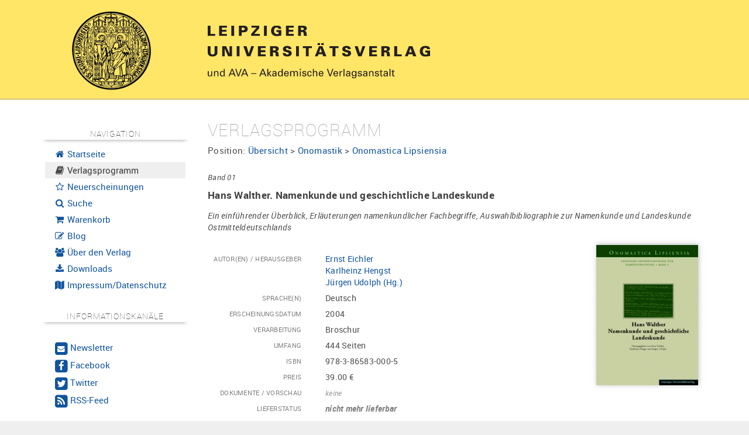

--- FILE ---
content_type: text/html; charset=UTF-8
request_url: https://www.univerlag-leipzig.de/catalog/bookstore/article/500-Hans_Walther_Namenkunde_und_geschichtliche_Landeskunde
body_size: 5661
content:
<!DOCTYPE html>
<html lang="de">
  <head>
    <base href="https://www.univerlag-leipzig.de/"/>
    <meta http-equiv="Content-Type" content="text/html; charset=UTF-8"/>
    <meta http-equiv="Content-Script-Type" content="text/javascript"/>
    <meta http-equiv="Content-Style-Type" content="text/css"/>
    <meta http-equiv="Content-Language" content="de"/>
    <meta name="generator" content="Hydrogen Framework"/>
    <meta name="date" content="2026-01-19T20:32:04+01:00"/>
    <meta http-equiv="expires" content="0"/>
    <meta http-equiv="cache-control" content="public"/>
    <meta http-equiv="pragma" content="no-cache"/>
    <meta name="DC.Format" content="text/html"/>
    <meta name="DC.Type" content="Text"/>
    <meta name="DC.Title" content="My Project"/>
    <meta name="viewport" content="width=device-width, initial-scale=1, user-scalable=no"/>
    <meta name="google-site-verification" content="chvY1Ut1LZH2aa_u4Too2E0j9HG75tSLjnh1Kk9AykQ"/>
    <title>Hans Walther. Namenkunde und geschichtliche Landeskunde | Leipziger Universitätsverlag</title>
    <script type="text/javascript" src="contents/javascripts/jquery-1.11.1.min.js"></script><script type="text/javascript"><!--
var settings = {"JS_jQuery_equalize":{"auto":true,"auto_selector":".equalize-auto","auto_dimension":"height","auto_reset":false},"Resource_Tracker_Google":{"enabled":false,"option_trackingID":"UA-4119600-1","option_anonymizeIP":true},"UI_Bootstrap":{"enabled":true,"cdn":false,"cdn_path":"https:\/\/maxcdn.bootstrapcdn.com\/bootstrap\/%s\/","local":true,"local_path":"bootstrap\/%s\/","local_theme":"","map":false,"minified":true,"responsive":true,"version":"2.3.2"},"UI_Font":{"enabled":true,"uri":"https:\/\/cdn.ceusmedia.de\/fonts\/"},"UI_Helper_Messenger_Bootstrap":{"slideDown":500,"slideUp":500,"autoRemove":5000},"UI_JS_fancyBox":{"auto":true,"auto_class":"fancybox"},"UI_Map":{"apiKey":"AIzaSyCOh0r0tFHRk84Xg2jTZp3xZtq2aeX5J3w"},"UI_Navigation":{"render_desktop":true,"render_desktop_style":"Pills","render_desktop_navbar":true,"render_desktop_theme":"light","render_mobile":true,"render_mobile_navbar":false,"render_mobile_navbar_theme":"light","render_mobile_theme":"light"}};
--></script>
    <link rel="icon" type="image/x-icon" href="contents/themes/custom/img/favicon.ico"/>
    <link rel="apple-touch-icon" href="contents/themes/custom/img/apple-touch-icon.png"/>
    <link rel="stylesheet" type="text/css" media="all" href="https://cdn.ceusmedia.de/js/jquery/fancyBox/2.1.5/source/jquery.fancybox.css?r20200413"/>
    <link rel="stylesheet" type="text/css" media="all" href="contents/themes/common/css/bootstrap/2.3.2/css/bootstrap.min.css"/>
		<link rel="stylesheet" type="text/css" media="all" href="contents/themes/common/css/bootstrap/2.3.2/css/bootstrap-responsive.min.css"/>
		<link rel="stylesheet" type="text/css" media="all" href="contents/themes/common/css/bootstrap.print.css"/>
		<link rel="stylesheet" type="text/css" media="all" href="contents/themes/common/css/module.ui.navigation.css"/>
    <link rel="stylesheet" type="text/css" media="all" href="contents/themes/custom/css/layout.site.css?r20200413"/>
		<link rel="stylesheet" type="text/css" media="all" href="contents/themes/custom/css/layout.links.css?r20200413"/>
		<link rel="stylesheet" type="text/css" media="all" href="contents/themes/custom/css/module.catalog.bookstore.css?r20200413"/>
		<link rel="stylesheet" type="text/css" media="all" href="contents/themes/custom/css/module.info.news.css?r20200413"/>
		<link rel="stylesheet" type="text/css" media="all" href="contents/themes/custom/css/module.shop.css?r20200413"/>
		<link rel="stylesheet" type="text/css" media="all" href="contents/themes/custom/css/messenger.bootstrap.css?r20200413"/>
		<link rel="stylesheet" type="text/css" media="all" href="contents/themes/custom/css/pagination.css?r20200413"/>
		<link rel="stylesheet" type="text/css" media="all" href="contents/themes/custom/css/module.ui.map.css?r20200413"/>
		<link rel="stylesheet" type="text/css" media="all" href="https://cdn.ceusmedia.de/fonts/FontAwesome/font-awesome.min.css?r20200413"/>
		<link rel="stylesheet" type="text/css" media="all" href="https://cdn.ceusmedia.de/fonts/Roboto/roboto.css?r20200413"/>
		<link rel="stylesheet" type="text/css" media="all" href="contents/themes/custom/css/layout.links.css?r20200413"/>
		<link rel="stylesheet" type="text/css" media="all" href="contents/themes/custom/css/layout.css?r20200413"/>
  </head>
  <body class="uses-jQuery uses-bootstrap nav-sidebar moduleCatalogBookstore moduleCatalogBookstore controller-catalog-bookstore action-article site-catalog-bookstore-article">
    
<div id="layout-page">
	<header id="layout-header">
		<div class="container">
			<div class="row-fluid">
				<div class="span3" id="layout-logo" style="position: relative; top: -11px;">
<!--					<a href="https://www.univerlag-leipzig.de/"><img src="contents/themes/custom/img/seal_108.png"/></a>-->
					<a href="https://www.univerlag-leipzig.de/"><img src="contents/themes/custom/img/Siegel_transparent_135.png"/></a>
				</div>
				<div class="span9" id="layout-title" style="position: relative">
					<div style="position: absolute; top: -20px; right: 20px; width: 120px">
						
					</div>
					<img src="contents/images/LUV_LOGO.svg"/>
				</div>
			</div>
		</div>
	</header>
	<div id="layout-field">
		<div class="container">
			<div class="row-fluid">
				<nav id="layout-control" class="span3">
					<div id="layout-control-inner" class="hidden-phone affix-top" data-spy="affix" data-offset-top="206">
						<h5>Navigation</h5>
						<ul class="nav nav-list"><li><a href="./"><i class="fa fa-fw fa-home"></i>&nbsp;Startseite</a></li><li class="active"><a href="./catalog/bookstore"><i class="fa fa-fw fa-book"></i>&nbsp;Verlagsprogramm</a></li><li><a href="./catalog/bookstore/news"><i class="fa fa-fw fa-star-o"></i>&nbsp;Neuerscheinungen</a></li><li><a href="./search"><i class="fa fa-fw fa-search"></i>&nbsp;Suche</a></li><li><a href="./shop"><i class="fa fa-fw fa-shopping-cart"></i>&nbsp;Warenkorb</a></li><li><a href="./blog"><i class="fa fa-fw fa-pencil-square-o "></i>&nbsp;Blog</a></li><li><a href="./verlag"><i class="fa fa-fw fa-users"></i>&nbsp;Über den Verlag</a></li><li><a href="./katalog"><i class="fa fa-fw fa-download"></i>&nbsp;Downloads</a></li><li><a href="./impressum"><i class="fa fa-fw fa-map"></i>&nbsp;Impressum/Datenschutz</a></li></ul>
						<br/>
						
<div id="layout-control-channels">
	<h5>Informationskanäle</h5>
	<br/>
	<ul class="nav nav-pills nav-stacked" style="font-size: 0.9em">
		<li>
			<a href="./info/newsletter"><span class="fa-stack not-fa-lg">
				<i class="fa fa-square fa-stack-2x"></i>
				<i class="fa fa-envelope fa-stack-1x fa-inverse not-fa-lg"></i>
			</span>&nbsp;<big>Newsletter</big></a>
		</li>
		<li>
			<a target="_blank" rel="nofollow" href="https://www.facebook.com/Leipziger-Universit%C3%A4tsverlag-1757237901188459/"><span class="fa-stack not-fa-lg">
				<i class="fa fa-square fa-stack-2x"></i>
				<i class="fa fa-facebook fa-stack-1x fa-inverse fa-lg"></i>
			</span>&nbsp;<big>Facebook</big></a>
		</li>
		<li>
			<a target="_blank" rel="nofollow" href="https://twitter.com/UniverlagLE"><span class="fa-stack not-fa-lg">
				<i class="fa fa-square fa-stack-2x"></i>
				<i class="fa fa-twitter fa-stack-1x fa-inverse fa-lg"></i>
			</span>&nbsp;<big>Twitter</big></a>
		</li>
		<li>
			<a target="_blank" rel="nofollow" href="catalog/rss"><span class="fa-stack not-fa-lg">
				<i class="fa fa-square fa-stack-2x"></i>
				<i class="fa fa-feed fa-stack-1x fa-inverse fa-lg"></i>
			</span>&nbsp;<big>RSS-Feed</big></a>
		</li>
	</ul>
</div>
<br/>
<br/>
					</div>
					<div id="layout-control-inner" class="visible-phone">
						<h5>Navigation</h5>
						<ul class="nav nav-list"><li><a href="./"><i class="fa fa-fw fa-home"></i>&nbsp;Startseite</a></li><li class="active"><a href="./catalog/bookstore"><i class="fa fa-fw fa-book"></i>&nbsp;Verlagsprogramm</a></li><li><a href="./catalog/bookstore/news"><i class="fa fa-fw fa-star-o"></i>&nbsp;Neuerscheinungen</a></li><li><a href="./search"><i class="fa fa-fw fa-search"></i>&nbsp;Suche</a></li><li><a href="./shop"><i class="fa fa-fw fa-shopping-cart"></i>&nbsp;Warenkorb</a></li><li><a href="./blog"><i class="fa fa-fw fa-pencil-square-o "></i>&nbsp;Blog</a></li><li><a href="./verlag"><i class="fa fa-fw fa-users"></i>&nbsp;Über den Verlag</a></li><li><a href="./katalog"><i class="fa fa-fw fa-download"></i>&nbsp;Downloads</a></li><li><a href="./impressum"><i class="fa fa-fw fa-map"></i>&nbsp;Impressum/Datenschutz</a></li></ul>
						<br/>
						
<div id="layout-control-channels">
	<h5>Informationskanäle</h5>
	<br/>
	<ul class="nav nav-pills nav-stacked" style="font-size: 0.9em">
		<li>
			<a href="./info/newsletter"><span class="fa-stack not-fa-lg">
				<i class="fa fa-square fa-stack-2x"></i>
				<i class="fa fa-envelope fa-stack-1x fa-inverse not-fa-lg"></i>
			</span>&nbsp;<big>Newsletter</big></a>
		</li>
		<li>
			<a target="_blank" rel="nofollow" href="https://www.facebook.com/Leipziger-Universit%C3%A4tsverlag-1757237901188459/"><span class="fa-stack not-fa-lg">
				<i class="fa fa-square fa-stack-2x"></i>
				<i class="fa fa-facebook fa-stack-1x fa-inverse fa-lg"></i>
			</span>&nbsp;<big>Facebook</big></a>
		</li>
		<li>
			<a target="_blank" rel="nofollow" href="https://twitter.com/UniverlagLE"><span class="fa-stack not-fa-lg">
				<i class="fa fa-square fa-stack-2x"></i>
				<i class="fa fa-twitter fa-stack-1x fa-inverse fa-lg"></i>
			</span>&nbsp;<big>Twitter</big></a>
		</li>
		<li>
			<a target="_blank" rel="nofollow" href="catalog/rss"><span class="fa-stack not-fa-lg">
				<i class="fa fa-square fa-stack-2x"></i>
				<i class="fa fa-feed fa-stack-1x fa-inverse fa-lg"></i>
			</span>&nbsp;<big>RSS-Feed</big></a>
		</li>
	</ul>
</div>
<br/>
<br/>
					</div>
				</nav>
				<div id="layout-content" class="span9">
					<div id="layout-messenger">
						
					</div>
					
<div class="article">
	<h2>Verlagsprogramm</h2>
	<div id="layout-position">Position: <a href="./catalog/bookstore" class="category-level-0">Übersicht</a>&nbsp;>&nbsp;<a href="./catalog/bookstore/category/57-Onomastik" class="category-level-1">Onomastik</a>&nbsp;>&nbsp;<a href="./catalog/bookstore/category/58-Onomastica_Lipsiensia" class="category-level-2">Onomastica Lipsiensia</a></div><br/>
	<div class="volume">Band&nbsp;01</div>
	<h4>Hans Walther. Namenkunde und geschichtliche Landeskunde</h4>
	<div class="subtitle">Ein einführender Überblick, Erläuterungen namenkundlicher Fachbegriffe, Auswahlbibliographie zur Namenkunde und Landeskunde Ostmitteldeutschlands</div>
	<br/>
	
<div id="panel-catalog-article-details">
	<div class="visible-tablet visible-desktop">
		<div class="row-fluid">
			<div class="span9">
				<dl class="dl-horizontal"><dt>Autor(en) / Herausgeber</dt><dd><a href="./catalog/bookstore/author/177-Ernst_Eichler">Ernst Eichler</a><br/><a href="./catalog/bookstore/author/376-Karlheinz_Hengst">Karlheinz Hengst</a><br/><a href="./catalog/bookstore/author/364-Juergen_Udolph">Jürgen Udolph&nbsp;(Hg.)</a></dd><dt>Sprache(n)</dt><dd>Deutsch</dd><dt>Erscheinungsdatum</dt><dd>2004</dd><dt>Verarbeitung</dt><dd>Broschur</dd><dt>Umfang</dt><dd>444 Seiten</dd><dt>ISBN</dt><dd>978-3-86583-000-5</dd><dt>Preis</dt><dd>39.00&nbsp;&euro;</dd><dt>Dokumente / Vorschau</dt><dd><small class="muted"><em>keine</em></small></dd><dt>Lieferstatus</dt><dd><span class="status_-2">nicht mehr lieferbar</span></dd></dl>
			</div>
			<div class="span3" style="text-align: center">
				<div class="image"><img src="./file/bookstore/article/m/Hans_Walther._Namenkunde_und_geschichtliche_Landeskunde.jpg" class="dropshadow" alt="Hans Walther. Namenkunde und geschichtliche Landeskunde" title="Hans Walther. Namenkunde und geschichtliche Landeskunde" hspace="0" vspace="0"/></div>
			</div>
		</div>
	</div>
	<div class="row-fluid visible-phone">
		<div style="float: left; width: 200px">
			<br/>
			<div class="image"><img src="./file/bookstore/article/m/Hans_Walther._Namenkunde_und_geschichtliche_Landeskunde.jpg" class="dropshadow" alt="Hans Walther. Namenkunde und geschichtliche Landeskunde" title="Hans Walther. Namenkunde und geschichtliche Landeskunde" hspace="0" vspace="0"/></div>
		</div>
		<div style="float: left; min-width: 100px">
			<dl class="dl-horizontal"><dt>Autor(en) / Herausgeber</dt><dd><a href="./catalog/bookstore/author/177-Ernst_Eichler">Ernst Eichler</a><br/><a href="./catalog/bookstore/author/376-Karlheinz_Hengst">Karlheinz Hengst</a><br/><a href="./catalog/bookstore/author/364-Juergen_Udolph">Jürgen Udolph&nbsp;(Hg.)</a></dd><dt>Sprache(n)</dt><dd>Deutsch</dd><dt>Erscheinungsdatum</dt><dd>2004</dd><dt>Verarbeitung</dt><dd>Broschur</dd><dt>Umfang</dt><dd>444 Seiten</dd><dt>ISBN</dt><dd>978-3-86583-000-5</dd><dt>Preis</dt><dd>39.00&nbsp;&euro;</dd><dt>Dokumente / Vorschau</dt><dd><small class="muted"><em>keine</em></small></dd><dt>Lieferstatus</dt><dd><span class="status_-2">nicht mehr lieferbar</span></dd></dl>
		</div>
		<div class="clearfloat"></div>
	</div>
	<dl class="dl-horizontal"></dl>
</div>
<script>
var ViewHelperText = {
	toggleLongText: function(toggler){
		var parent = $(toggler).parent().parent();
//console.log(parent);
		$("div.text_more", parent).toggle();
		$("div.text_less", parent).toggle();
		return false;
	}
};
</script>
<div style="display: none">Onomastica Lipsiensia, Ernst Eichler, Karlheinz Hengst, Jürgen Udolph, Onomastik, Forschung</div>

	
	<br/>
	
<div id="related-articles" class="">
	<h3>Ähnliche Veröffentlichungen </h3>
<!--	<small>
		Weitere Veröffentlichungen <small class="muted">(insgesamt 53)</small> zu den Schlagworten: <span class="tag-list"><a href="./catalog/tag/6000-Onomastica_Lipsiensia" class="link-tag">Onomastica Lipsiensia</a>, <a href="./catalog/tag/6001-Ernst_Eichler" class="link-tag">Ernst Eichler</a>, <a href="./catalog/tag/6002-Karlheinz_Hengst" class="link-tag">Karlheinz Hengst</a>, <a href="./catalog/tag/6003-Juergen_Udolph" class="link-tag">Jürgen Udolph</a>, <a href="./catalog/tag/6004-Onomastik" class="link-tag">Onomastik</a>, <a href="./catalog/tag/6005-Forschung" class="link-tag">Forschung</a></span>
	</small>-->
	<div class="related-articles-slider">
		<div class="related-articles-container">
			<div class="related-articles-list" data-count="20" data-width="5200" style="width: 5200px;">
				<div class="related-articles-list-item"><div class="related-articles-image-container"><a href="./catalog/bookstore/article/498-Voelkernamen_Laendernamen_Landschaftsnamen"><img src="./file/bookstore/article/m/V&ouml;lkernamen_&ndash;_L&auml;ndernamen_&ndash;_Landschaftsnamen.jpg" class="dropshadow" alt="V&ouml;lkernamen &ndash; L&auml;ndernamen &ndash; Landschaftsnamen" title="V&ouml;lkernamen &ndash; L&auml;ndernamen &ndash; Landschaftsnamen" hspace="0" vspace="0"/></a></div><div><a href="./catalog/bookstore/article/498-Voelkernamen_Laendernamen_Landschaftsnamen">Völkernamen – Ländernamen – Landschaftsnamen</a></div><div><small class=""></small></div></div><div class="related-articles-list-item"><div class="related-articles-image-container"><a href="./catalog/bookstore/article/1099-AltLeipzig_und_das_Leipziger_Land"><img src="./file/bookstore/article/m/Alt-Leipzig_und_das_Leipziger_Land.jpg" class="dropshadow" alt="Alt-Leipzig und das Leipziger Land" title="Alt-Leipzig und das Leipziger Land" hspace="0" vspace="0"/></a></div><div><a href="./catalog/bookstore/article/1099-AltLeipzig_und_das_Leipziger_Land">Alt-Leipzig und das Leipziger Land</a></div><div><small class="">Ein historisch-geographisches Namenbuch zur Frühzeit im Elster-Pleißen-Land im Rahmen der Sprach- und Siedlungsgeschichte</small></div></div><div class="related-articles-list-item"><div class="related-articles-image-container"><a href="./catalog/bookstore/article/1131-AltLeipzig_und_das_Leipziger_Land_Onomastica_Lipsiensia"><img src="./file/bookstore/article/m/Alt-Leipzig_und_das_Leipziger_Land_.jpg" class="dropshadow" alt="Alt-Leipzig und das Leipziger Land (Onomastica Lipsiensia)" title="Alt-Leipzig und das Leipziger Land (Onomastica Lipsiensia)" hspace="0" vspace="0"/></a></div><div><a href="./catalog/bookstore/article/1131-AltLeipzig_und_das_Leipziger_Land_Onomastica_Lipsiensia">Alt-Leipzig und das Leipziger Land (Onomastica Lipsiensia)</a></div><div><small class="">Ein historisch-geographisches Namenbuch zur Frühzeit im Elster-Pleißen-Land im Rahmen der Sprach- und Siedlungsgeschichte</small></div></div><div class="related-articles-list-item"><div class="related-articles-image-container"><a href="./catalog/bookstore/article/1204-Familiennamen_im_Deutschen_2_Halbband"><img src="./file/bookstore/article/m/Familiennamen_im_Deutschen._2._Halbband.jpg" class="dropshadow" alt="Familiennamen im Deutschen. (2. Halbband)" title="Familiennamen im Deutschen. (2. Halbband)" hspace="0" vspace="0"/></a></div><div><a href="./catalog/bookstore/article/1204-Familiennamen_im_Deutschen_2_Halbband">Familiennamen im Deutschen. (2. Halbband)</a></div><div><small class="">Erforschung und Nachschlagewerke. Familiennamen aus fremden Sprachen im deutschen Sprachraum</small></div></div><div class="related-articles-list-item"><div class="related-articles-image-container"><a href="./catalog/bookstore/article/953-Familiennamen_im_Deutschen_1_Halbband"><img src="./file/bookstore/article/m/Familiennamen_im_Deutschen._1._Halbband.jpg" class="dropshadow" alt="Familiennamen im Deutschen. (1. Halbband)" title="Familiennamen im Deutschen. (1. Halbband)" hspace="0" vspace="0"/></a></div><div><a href="./catalog/bookstore/article/953-Familiennamen_im_Deutschen_1_Halbband">Familiennamen im Deutschen. (1. Halbband)</a></div><div><small class="">Erforschung und Nachschlagewerke. Deutsche Familiennamen im deutschen Sprachraum</small></div></div><div class="related-articles-list-item"><div class="related-articles-image-container"><a href="./catalog/bookstore/article/2149-Namenforschung_und_Namenberatung"><img src="./file/bookstore/article/m/Namenforschung_und_Namenberatung.jpg" class="dropshadow" alt="Namenforschung und Namenberatung" title="Namenforschung und Namenberatung" hspace="0" vspace="0"/></a></div><div><a href="./catalog/bookstore/article/2149-Namenforschung_und_Namenberatung">Namenforschung und Namenberatung</a></div><div><small class="">Dietlind Kremer und Gabriele Rodriguez zum 60. Geburtstag</small></div></div><div class="related-articles-list-item"><div class="related-articles-image-container"><a href="./catalog/bookstore/article/675-Personennamen_Suedwestsachsens"><img src="contents/images/bookstore/no_picture.png" hspace="0" vspace="0"/></a></div><div><a href="./catalog/bookstore/article/675-Personennamen_Suedwestsachsens">Personennamen Südwestsachsens</a></div><div><small class="">Die Personennamen der Städte Zwickau und Chemnitz bis zum Jahre 1500 und ihre sprachgeschichtliche Bedeutung</small></div></div><div class="related-articles-list-item"><div class="related-articles-image-container"><a href="./catalog/bookstore/article/1203-Familiennamen_im_Deutschen_2_Halbband"><img src="./file/bookstore/article/m/Familiennamen_im_Deutschen_2._Halbband.jpg" class="dropshadow" alt="Familiennamen im Deutschen (2. Halbband)" title="Familiennamen im Deutschen (2. Halbband)" hspace="0" vspace="0"/></a></div><div><a href="./catalog/bookstore/article/1203-Familiennamen_im_Deutschen_2_Halbband">Familiennamen im Deutschen (2. Halbband)</a></div><div><small class="">Erforschung und Nachschlagewerke. Familiennamen aus fremden Sprachen im deutschen Sprachraum</small></div></div><div class="related-articles-list-item"><div class="related-articles-image-container"><a href="./catalog/bookstore/article/1886-Namen_in_Europa"><img src="./file/bookstore/article/m/Namen_in_Europa.jpg" class="dropshadow" alt="Namen in Europa" title="Namen in Europa" hspace="0" vspace="0"/></a></div><div><a href="./catalog/bookstore/article/1886-Namen_in_Europa">Namen in Europa</a></div><div><small class="">Onomastische Beiträge aus Geschichte und Gegenwart im kulturellen Kontext</small></div></div><div class="related-articles-list-item"><div class="related-articles-image-container"><a href="./catalog/bookstore/article/1501-Die_Stadt_und_ihre_Namen_II"><img src="./file/bookstore/article/m/Die_Stadt_und_ihre_Namen_II.jpg" class="dropshadow" alt="Die Stadt und ihre Namen II" title="Die Stadt und ihre Namen II" hspace="0" vspace="0"/></a></div><div><a href="./catalog/bookstore/article/1501-Die_Stadt_und_ihre_Namen_II">Die Stadt und ihre Namen II</a></div><div><small class="">2. Teilband</small></div></div><div class="related-articles-list-item"><div class="related-articles-image-container"><a href="./catalog/bookstore/article/1337-Die_Stadt_und_ihre_Namen_I"><img src="./file/bookstore/article/m/Die_Stadt_und_ihre_Namen_I.jpg" class="dropshadow" alt="Die Stadt und ihre Namen I" title="Die Stadt und ihre Namen I" hspace="0" vspace="0"/></a></div><div><a href="./catalog/bookstore/article/1337-Die_Stadt_und_ihre_Namen_I">Die Stadt und ihre Namen I</a></div><div><small class="">Festkolloquium 20 Jahre Gesellschaft für Namenkunde e.V. 1990-2010. 1. Teilband</small></div></div><div class="related-articles-list-item"><div class="related-articles-image-container"><a href="./catalog/bookstore/article/1655-Namen_und_Kulturlandschaften"><img src="./file/bookstore/article/m/Namen_und_Kulturlandschaften.jpg" class="dropshadow" alt="Namen und Kulturlandschaften" title="Namen und Kulturlandschaften" hspace="0" vspace="0"/></a></div><div><a href="./catalog/bookstore/article/1655-Namen_und_Kulturlandschaften">Namen und Kulturlandschaften</a></div><div><small class=""></small></div></div><div class="related-articles-list-item"><div class="related-articles-image-container"><a href="./catalog/bookstore/article/1713-Fremde_Namen"><img src="./file/bookstore/article/m/Fremde&ldquo;_Namen.jpg" class="dropshadow" alt="&bdquo;Fremde&ldquo; Namen" title="&bdquo;Fremde&ldquo; Namen" hspace="0" vspace="0"/></a></div><div><a href="./catalog/bookstore/article/1713-Fremde_Namen">„Fremde“ Namen</a></div><div><small class=""></small></div></div><div class="related-articles-list-item"><div class="related-articles-image-container"><a href="./catalog/bookstore/article/1712-Mehrsprachige_Sprachlandschaften"><img src="./file/bookstore/article/m/Mehrsprachige_Sprachlandschaften.jpg" class="dropshadow" alt="Mehrsprachige Sprachlandschaften?" title="Mehrsprachige Sprachlandschaften?" hspace="0" vspace="0"/></a></div><div><a href="./catalog/bookstore/article/1712-Mehrsprachige_Sprachlandschaften">Mehrsprachige Sprachlandschaften?</a></div><div><small class="">Das Problem der slavisch-deutschen Mischtoponyme</small></div></div><div class="related-articles-list-item"><div class="related-articles-image-container"><a href="./catalog/bookstore/article/532-Zum_Umgang_mit_dem_nationalsozialistischen_OrtsnamenErbe_in_der_SBZDDR"><img src="./file/bookstore/article/m/Zum_Umgang_mit_dem_nationalsozialistischen_Ortsnamen-Erbe_in_der_SBZDDR.jpg" class="dropshadow" alt="Zum Umgang mit dem nationalsozialistischen Ortsnamen-Erbe in der SBZ/DDR" title="Zum Umgang mit dem nationalsozialistischen Ortsnamen-Erbe in der SBZ/DDR" hspace="0" vspace="0"/></a></div><div><a href="./catalog/bookstore/article/532-Zum_Umgang_mit_dem_nationalsozialistischen_OrtsnamenErbe_in_der_SBZDDR">Zum Umgang mit dem nationalsozialistischen Ortsnamen-Erbe in der SBZ/DDR</a></div><div><small class=""></small></div></div><div class="related-articles-list-item"><div class="related-articles-image-container"><a href="./catalog/bookstore/article/1805-Namen_und_Uebersetzung"><img src="./file/bookstore/article/m/Namen_und_&Uuml;bersetzung.jpg" class="dropshadow" alt="Namen und &Uuml;bersetzung" title="Namen und &Uuml;bersetzung" hspace="0" vspace="0"/></a></div><div><a href="./catalog/bookstore/article/1805-Namen_und_Uebersetzung">Namen und Übersetzung</a></div><div><small class=""></small></div></div><div class="related-articles-list-item"><div class="related-articles-image-container"><a href="./catalog/bookstore/article/528-Eigennamen_in_der_Arbeitswelt"><img src="./file/bookstore/article/m/Eigennamen_in_der_Arbeitswelt.jpg" class="dropshadow" alt="Eigennamen in der Arbeitswelt" title="Eigennamen in der Arbeitswelt" hspace="0" vspace="0"/></a></div><div><a href="./catalog/bookstore/article/528-Eigennamen_in_der_Arbeitswelt">Eigennamen in der Arbeitswelt</a></div><div><small class=""></small></div></div><div class="related-articles-list-item"><div class="related-articles-image-container"><a href="./catalog/bookstore/article/1855-Namen_und_Berufe"><img src="./file/bookstore/article/m/Namen_und_Berufe.jpg" class="dropshadow" alt="Namen und Berufe" title="Namen und Berufe" hspace="0" vspace="0"/></a></div><div><a href="./catalog/bookstore/article/1855-Namen_und_Berufe">Namen und Berufe</a></div><div><small class=""></small></div></div><div class="related-articles-list-item"><div class="related-articles-image-container"><a href="./catalog/bookstore/article/1757-Namen_und_Recht"><img src="./file/bookstore/article/m/Namen_und_Recht.jpg" class="dropshadow" alt="Namen und Recht" title="Namen und Recht" hspace="0" vspace="0"/></a></div><div><a href="./catalog/bookstore/article/1757-Namen_und_Recht">Namen und Recht</a></div><div><small class=""></small></div></div><div class="related-articles-list-item"><div class="related-articles-image-container"><a href="./catalog/bookstore/article/1391-Volkstuemliche_Ortsnamen_in_Boerde_Harz_und_Holzland"><img src="./file/bookstore/article/m/Volkst&uuml;mliche_Ortsnamen__in_B&ouml;rde_Harz_und_Holzland.jpg" class="dropshadow" alt="Volkst&uuml;mliche Ortsnamen  in B&ouml;rde, Harz und Holzland" title="Volkst&uuml;mliche Ortsnamen  in B&ouml;rde, Harz und Holzland" hspace="0" vspace="0"/></a></div><div><a href="./catalog/bookstore/article/1391-Volkstuemliche_Ortsnamen_in_Boerde_Harz_und_Holzland">Volkstümliche Ortsnamen  in Börde, Harz und Holzland</a></div><div><small class=""></small></div></div>
			</div>
		</div>
		<div class="related-articles-arrow related-articles-arrow-left" onclick="ModuleCatalogBookstoreRelatedArticlesSlider.slideLeft()"><span>&lt;</span></div>
		<div class="related-articles-arrow related-articles-arrow-right" onclick="ModuleCatalogBookstoreRelatedArticlesSlider.slideRight()"><span>&gt;</span></div>
	</div>
</div>
<br/>
<br/>
<script>
$(document).ready(function(){
	ModuleCatalogBookstoreRelatedArticlesSlider.init(260);
})
</script>
</div>
					<div id="layout-dev">
						
					</div>
				</div>
			</div>
		</div>
	</div>
	<footer id="layout-footer">
		<div class="container">
			<ul class="inline">
				<li>erzeugt in 70.1ms</li>
				<li>65 Datenbankanfragen</li>
				<li><a href="./catalog/rss" target="_blank"><i class="fa fa-feed"></i>&nbsp;RSS Feed</a></li>
				<li><a href="./sitemap" target="_blank"><i class="fa fa-sitemap"></i>&nbsp;XML Sitemap</a></li>
			</ul>
		</div>
	</footer>
</div>
<script>
$(document).ready(function(){
	$(window).bind("resize.nav", function(){
		$("#layout-control-inner").width($("#layout-control").width());
	}).trigger("resize.nav");
});
</script>
    <script type="text/javascript" src="contents/javascripts/ModuleCatalogBookstore.js?20200413"></script>
		<script type="text/javascript" src="contents/javascripts/MailDecrypt.js?20200413"></script>
		<script type="text/javascript" src="contents/javascripts/equalize.min.js?20200413"></script>
		<script type="text/javascript" src="contents/javascripts/UI.Messenger.js?20200413"></script>
		<script type="text/javascript" src="https://cdn.ceusmedia.de/js/jquery/fancyBox/2.1.5/source/jquery.fancybox.pack.js?20200413"></script>
		<script type="text/javascript" src="contents/javascripts/module.ui.map.js?20200413"></script>
		<script type="text/javascript" src="https://stats.ceusmedia.de/piwik.js?20200413"></script>
		<script type="text/javascript" src="contents/javascripts/bootstrap/2.3.2/bootstrap.min.js?20200413"></script>
		<script type="text/javascript" src="https://maps.google.com/maps/api/js?key=AIzaSyCOh0r0tFHRk84Xg2jTZp3xZtq2aeX5J3w&amp;20200413"></script>
		<script type="text/javascript" src="contents/javascripts/module.ui.navigation.sidebar.js?20200413"></script>
<script type="text/javascript">
jQuery(document).ready(function(){$(".equalize-auto").equalize({"equalize":"height","reset":false});});
jQuery(document).ready(function(){function initPiwik(options){
	var pkProtocol = ("https:" == document.location.protocol) ? "https" : "http";
	var pkBaseURL = pkProtocol + "://" + options.URI;
	try {
		var piwikTracker = Piwik.getTracker(pkBaseURL + "piwik.php", options.ID);
		piwikTracker.trackPageView();
		piwikTracker.enableLinkTracking();
	} catch( err ) {}
}
initPiwik({"enabled":true,"ID":4,"local":false,"local.path":"vendor\/piwik\/piwik\/","URI":"stats.ceusmedia.de\/"});});
jQuery(document).ready(function(){ModuleUiNavigation.Sidebar.init();});
jQuery(document).ready(function(){MailDecrypt();});
</script>
<script type="text/javascript">$(document).ready(function(){$(".fancybox").fancybox();});</script>
  </body>
</html>

--- FILE ---
content_type: text/css
request_url: https://www.univerlag-leipzig.de/contents/themes/custom/css/module.info.news.css?r20200413
body_size: 282
content:


.news-list {
	}
.news-list-entry {
	margin-top: 1em;
	margin-bottom: 2em;
	padding-bottom: 2em;
	border-bottom: 1px solid rgba(127, 127, 127, 0.5);
	}
.news-list-entry:last-child {
	border-width: 0px;
	}
.news-list-entry .news-list-entry-title {
	text-transform: uppercase;
	}
.news-list-entry .news-list-entry-date {
	display: none;
	color: #999999;
	margin-top: -8px;
	margin-bottom: 8px;
	font-size: 0.85em;
	border-bottom: 1px solid rgba(127, 127, 127, 0.15);
	}
/*.news-list-entry-content p:after {
	content: ".";
	clear: both;
	display: block;
	visibility: hidden;
	height: 0px;
	}
*/


--- FILE ---
content_type: text/css
request_url: https://www.univerlag-leipzig.de/contents/themes/custom/css/module.ui.map.css?r20200413
body_size: 201
content:
.UI_Map img {
	max-width: none;
	}
.UI_Map label {
	width: auto;
	display:inline;
	}

.UI_Map.border{
	border: 1px solid rgba(127,127,127,0.5);
	}
	
.UI_Map.shadow{
	-webkit-box-shadow: 2px 2px 2px 2px rgba(127, 127, 127, 0.1); /* WebKit */
	-moz-box-shadow: 2px 2px 2px 2px rgba(127, 127, 127, 0.1); /* Firefox */
	box-shadow: 2px 2px 2px 2px rgba(127, 127, 127, 0.1); /* Standard */
	}


--- FILE ---
content_type: application/javascript
request_url: https://www.univerlag-leipzig.de/contents/javascripts/ModuleCatalogBookstore.js?20200413
body_size: 744
content:

var ModuleCatalogBookstore = {
	setupCategoryIndex: function(selector){
		var container = typeof selector == "undefined" ? $("body") : $(selector);
		container.find("span.hitarea:not(.empty)").click(function(){
			var list = jQuery(this).parent().children("ul.topics");
			var area = jQuery(this);
			if(area.hasClass("closed")){
				area.removeClass("closed").addClass("open");
				list.slideDown(250);
			}else{
				area.removeClass("open").addClass("closed");
				list.slideUp(250);
			}
		});
	}
};

var ModuleCatalogBookstoreRelatedArticlesSlider = {
	pos: 0,
	animating: false,
	init: function(width){
		var number = $(".related-articles-list-item").size();
		ModuleCatalogBookstoreRelatedArticlesSlider.number = number;
		ModuleCatalogBookstoreRelatedArticlesSlider.width = width;
		$(".related-articles-list").width(number * width);
		$(".related-articles-container").scroll(ModuleCatalogBookstoreRelatedArticlesSlider.onScroll);
		ModuleCatalogBookstoreRelatedArticlesSlider.updateArrows();
	},
	onScroll: function(container){
		if(ModuleCatalogBookstoreRelatedArticlesSlider.animating)
			return;
		var pos = $(this).scrollLeft();
		ModuleCatalogBookstoreRelatedArticlesSlider.pos = Math.round(pos / ModuleCatalogBookstoreRelatedArticlesSlider.width);
		ModuleCatalogBookstoreRelatedArticlesSlider.updateArrows();
	},
	updateArrows: function(){
		if(ModuleCatalogBookstoreRelatedArticlesSlider.pos === 0)
			$(".related-articles-arrow-left").stop(true).animate({opacity: 0.25});
		else
			$(".related-articles-arrow-left").stop(true).animate({opacity: 1});

		if(ModuleCatalogBookstoreRelatedArticlesSlider.pos + 3 === ModuleCatalogBookstoreRelatedArticlesSlider.number)
			$(".related-articles-arrow-right").stop(true).animate({opacity: 0.25});
		else
			$(".related-articles-arrow-right").stop(true).animate({opacity: 1});
	},
	slideToCurrentPosition: function(options){
		var options = $.extend({
			callback: function(){}
		}, options);
		var pos = ModuleCatalogBookstoreRelatedArticlesSlider.pos * ModuleCatalogBookstoreRelatedArticlesSlider.width;
		ModuleCatalogBookstoreRelatedArticlesSlider.animating = true;
		ModuleCatalogBookstoreRelatedArticlesSlider.updateArrows();
		$(".related-articles-container").stop(true).animate({scrollLeft: pos}, {complete: function(){
			ModuleCatalogBookstoreRelatedArticlesSlider.animating = false;
			options.callback();
		}});
	},
	slideLeft: function(){
		if(ModuleCatalogBookstoreRelatedArticlesSlider.pos > 0){
			ModuleCatalogBookstoreRelatedArticlesSlider.pos--;
			ModuleCatalogBookstoreRelatedArticlesSlider.slideToCurrentPosition();
		}
	},
	slideRight: function(){
		if(ModuleCatalogBookstoreRelatedArticlesSlider.pos + 3 < ModuleCatalogBookstoreRelatedArticlesSlider.number){
			ModuleCatalogBookstoreRelatedArticlesSlider.pos++;
			ModuleCatalogBookstoreRelatedArticlesSlider.slideToCurrentPosition();
		}
	}
};

